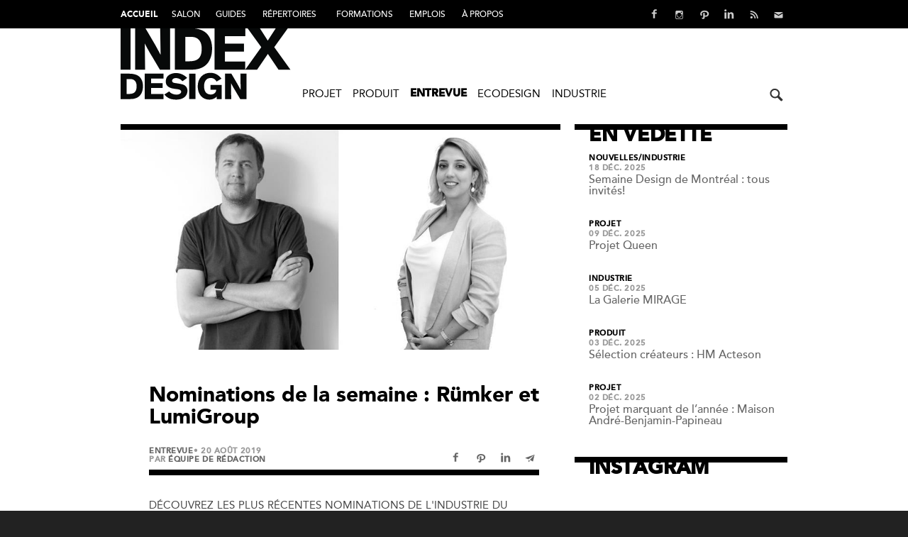

--- FILE ---
content_type: text/html; charset=utf-8
request_url: https://www.index-design.ca/article/nominations-de-la-semaine-rumker-et-lumigroup
body_size: 42377
content:


<!DOCTYPE html>
<html>
<head prefix="og: http://ogp.me/ns#">
    
    <meta charset="utf-8" />
    <meta http-equiv="X-UA-Compatible" content="IE=edge">
    <meta name="viewport" content="width=device-width, initial-scale=1.0">
    <title>Nominations de la semaine : R&#252;mker et LumiGroup - Index-Design.ca</title>
    <link rel="preload" href="//cdn.index-design.ca/Content/fonts/index.portail/2E7848_1_0.woff2" as="font" crossorigin="anonymous" />
    <link rel="preconnect" href="https://connect.facebook.net"/>
    <link rel="preconnect" href="https://securepubads.g.doubleclick.net"/>
    
    


    <meta property="og:image" content="http://images.index-design.ca/Uploads/_cropped/Sans-titre-5_1566234609.jpg" />



    <meta property="og:description" content="D&amp;eacute;couvrez les plus r&amp;eacute;centes nominations de l&amp;#39;industrie du design et de l&amp;#39;architecture.&amp;nbsp;" />
    <meta name="description" content="D&amp;eacute;couvrez les plus r&amp;eacute;centes nominations de l&amp;#39;industrie du design et de l&amp;#39;architecture.&amp;nbsp;">
    <meta name="keywords" content="Design d&#39;int&#233;rieur, Architecture moderne">
    <meta property="og:type" content="article" />
    <meta property="og:title" content="Nominations de la semaine : R&#252;mker et LumiGroup - Index-Design.ca" />
    <meta property="og:site_name" content="Index-Design.ca" />
    <meta property="og:locale" content="fr_CA" />
    <meta property="og:url" content="https://www.index-design.ca/article/nominations-de-la-semaine-rumker-et-lumigroup" />
	<meta name="facebook-domain-verification" content="yyg220vndaerkqg1jbgpnd9b8rffsv" />

    <link href='//cdn.index-design.ca/Content/headindexportail?v=1ce75034-b7db-42d2-8da1-7b7517ff9d81' rel='stylesheet'>
    

    <script src='//cdn.index-design.ca/Scripts/headindexportail?v=1ce75034-b7db-42d2-8da1-7b7517ff9d81'></script>

    
	<!-- Google tag (gtag.js) --> 
	
	<!-- Google Tag Manager -->
	<script>(function(w,d,s,l,i){w[l]=w[l]||[];w[l].push({'gtm.start':
	new Date().getTime(),event:'gtm.js'});var f=d.getElementsByTagName(s)[0],
	j=d.createElement(s),dl=l!='dataLayer'?'&l='+l:'';j.async=true;j.src=
	'https://www.googletagmanager.com/gtm.js?id='+i+dl;f.parentNode.insertBefore(j,f);
	})(window,document,'script','dataLayer','GTM-WFNCSZW');</script>
	<!-- End Google Tag Manager -->

    
    

<script>
(function () {
    var _fbq = window._fbq || (window._fbq = []);
    if (!_fbq.loaded) {
        var fbds = document.createElement('script');
        fbds.async = true;
        fbds.src = '//connect.facebook.net/en_US/fbds.js';
        var s = document.getElementsByTagName('script')[0];
        s.parentNode.insertBefore(fbds, s);
        _fbq.loaded = true;
    }
    _fbq.push(['addPixelId', '230072870526292']);
})();
    window._fbq = window._fbq || [];
    window._fbq.push(['track', 'PixelInitialized', {}]);
</script>
<noscript><img height="1" width="1" alt="" style="display:none" src="https://www.facebook.com/tr?id=230072870526292&amp;ev=NoScript" /></noscript>

</head>
<body class=" ">
    
	<!-- Google Tag Manager (noscript) -->
	<noscript><iframe src="https://www.googletagmanager.com/ns.html?id=GTM-WFNCSZW"
	height="0" width="0" style="display:none;visibility:hidden"></iframe></noscript>
	<!-- End Google Tag Manager (noscript) -->
    
    

    

    


<style>

    @font-face {
        font-family: 'AvenirLTStd-Black';
        src: url('//cdn.index-design.ca/content/fonts/index.portail/2E7848_0_0.eot');
        src: url('//cdn.index-design.ca/content/fonts/index.portail/2E7848_0_0.eot?#iefix') format('embedded-opentype'),url('//cdn.index-design.ca/content/fonts/index.portail/2E7848_0_0.woff2') format('woff2'),url('//cdn.index-design.ca/content/fonts/index.portail/2E7848_0_0.woff') format('woff'),url('//cdn.index-design.ca/content/fonts/index.portail/2E7848_0_0.ttf') format('truetype'),url('//cdn.index-design.ca/content/fonts/index.portail/2E7848_0_0.svg#wf') format('svg');
    }


    @font-face {
        font-family: 'AvenirLTStd-Medium';
        src: url('//cdn.index-design.ca/content/fonts/index.portail/2E7848_1_0.eot');
        src: url('//cdn.index-design.ca/content/fonts/index.portail/2E7848_1_0.eot?#iefix') format('embedded-opentype'),url('//cdn.index-design.ca/content/fonts/index.portail/2E7848_1_0.woff2') format('woff2'),url('//cdn.index-design.ca/content/fonts/index.portail/2E7848_1_0.woff') format('woff'),url('//cdn.index-design.ca/content/fonts/index.portail/2E7848_1_0.ttf') format('truetype'),url('//cdn.index-design.ca/content/fonts/index.portail/2E7848_1_0.svg#wf') format('svg');
    }


    @font-face {
        font-family: 'AvenirLTStd-Roman';
        src: url('//cdn.index-design.ca/content/fonts/index.portail/2E7848_2_0.eot');
        src: url('//cdn.index-design.ca/content/fonts/index.portail/2E7848_2_0.eot?#iefix') format('embedded-opentype'),url('//cdn.index-design.ca/content/fonts/index.portail/2E7848_2_0.woff2') format('woff2'),url('//cdn.index-design.ca/content/fonts/index.portail/2E7848_2_0.woff') format('woff'),url('//cdn.index-design.ca/content/fonts/index.portail/2E7848_2_0.ttf') format('truetype'),url('//cdn.index-design.ca/content/fonts/index.portail/2E7848_2_0.svg#wf') format('svg');
    }


    @font-face {
        font-family: 'AvenirLTStd-Heavy';
        src: url('//cdn.index-design.ca/content/fonts/index.portail/2E7848_3_0.eot');
        src: url('//cdn.index-design.ca/content/fonts/index.portail/2E7848_3_0.eot?#iefix') format('embedded-opentype'),url('//cdn.index-design.ca/content/fonts/index.portail/2E7848_3_0.woff2') format('woff2'),url('//cdn.index-design.ca/content/fonts/index.portail/2E7848_3_0.woff') format('woff'),url('//cdn.index-design.ca/content/fonts/index.portail/2E7848_3_0.ttf') format('truetype'),url('//cdn.index-design.ca/content/fonts/index.portail/2E7848_3_0.svg#wf') format('svg');
    }

     #ip-nav {
         background-color: #000;
         height: 40px;
         color: #fff;
         font-family: "AvenirLTStd-Medium";
     }

    #ip-nav .ip-menu {
        float: left;
    }

    #ip-nav .ip-header ul {
        margin: 10px 0 0 0;
    }

    #ip-nav ul li {
        float: left;
        margin-right: 20px;
    }
    #ip-nav ul li a {
        text-transform: uppercase;
        color: #fff;
        font-size: 12px;
        text-decoration: none;
    }
    #ip-nav ul li a:hover,
    #ip-nav ul li a.active {
        font-family: "AvenirLTStd-Black";
        font-weight: 500;
        text-decoration: none;
    }
    #ip-nav ul li a:after {
        display: block;
        content: attr(title);
        font-weight: 500;
        font-family: "AvenirLTStd-Black";
        height: 1px;
        color: transparent;
        overflow: hidden;
        visibility: hidden;
    }
    #ip-nav .container ul.right {
        float: right;
		margin-left: auto;
    }

    #ip-nav .container ul.right li a {
        color: #ccc;
    }

    #ip-nav .container ul.right li a:hover {
        font-weight: 600;
        font-family: "AvenirLTStd-Medium";
    }

    #ip-nav .container ul li.social a {
        display: block;
        width: 25px;
        height: 25px;
        color: #ccc;
    }

    #ip-nav .container ul li.social {
        height: 25px;
        width: 25px;
        display: inline-block;
        text-transform: uppercase;
        margin-top: -3px;
        margin-right: 10px;
    }

    #ip-nav .container ul li.social.facebook {
        background: url(//cdn.index-design.ca/Images/index-icons.svg) no-repeat;
        background-position: 0 -50px;
    }

    #ip-nav .container ul li.social.twitter {
        background: url(//cdn.index-design.ca/Images/index-icons.svg) no-repeat;
        background-position: -25px -50px;
    }

    #ip-nav .container ul li.social.linkedin {
        background: url(//cdn.index-design.ca/Images/index-icons.svg) no-repeat;
        background-position: -50px -50px;
    }

    #ip-nav .container ul li.social.rss {
        background: url(//cdn.index-design.ca/Images/index-icons.svg) no-repeat;
        background-position: -75px -50px;
    }

    #ip-nav .container ul li.social.instagram {
        background: url(//cdn.index-design.ca/Images/index-icons.svg) no-repeat;
        background-position: -150px -50px;
    }
    #ip-nav .container ul li.social.pinterest {
        background: url(//cdn.index-design.ca/Images/index-icons.svg) no-repeat;
        background-position: -200px -50px;
    }

    #ip-nav .container ul li.social.newsletter {
        background: url(//cdn.index-design.ca/Images/index-icons.svg) no-repeat;
        background-position: -125px -50px;
        margin-right: 0;
    }

	@media screen and (max-width: 1300px) {
		#ip-nav .container ul li.newsletter-text {
			display: none;
		}
	}


    #ip-nav .container ul li.newsletter-text a{
        text-transform: uppercase;
        line-height: 22px;
        font-size: 11px;
        font-weight: 600;
    }

	#ip-nav .flex {
		display: -webkit-box;
		display: -ms-flexbox;
		display: flex;
	}
</style>


<div id="ip-nav" class="clearfix">
    <div class="container ip-header">
        <div class="flex">
			<ul class="ip-menu">
					<li>
						<a href="/" title="Accueil" target="" class="active">Accueil</a>
					</li>
					<li>
						<a href="https://www.semainedesignmtl.com/" title="Salon" target="_blank" class="">Salon</a>
					</li>
					<li>
						<a href="https://www.repertoire.index-design.ca/guides" title="Guides" target="" class="">Guides</a>
					</li>
					<li>
						<a href="https://www.repertoire.index-design.ca/rpertoires-index-design" title="R&#233;pertoires" target="" class="">R&#233;pertoires</a>
					</li>
					<li>
						<a href="https://www.repertoire.index-design.ca/formations" title="FORMATIONS" target="" class="">FORMATIONS</a>
					</li>
					<li>
						<a href="https://www.repertoire.index-design.ca/emplois" title="Emplois" target="" class="">Emplois</a>
					</li>
					<li>
						<a href="https://www.repertoire.index-design.ca/a-propos" title="&#192; PROPOS" target="" class="">&#192; PROPOS</a>
					</li>
			</ul>
            <ul class="right">
                <li class="social facebook">
                    <a href="https://www.facebook.com/pages/INDEX-DESIGN/423300580042" target="_blank"></a>
                </li>
                <li class="social instagram">
                    <a href="https://instagram.com/indexdesg/" target="_blank"></a>
                </li>
                <li class="social pinterest">
                    <a href="https://www.pinterest.com/indexdesign/" target="_blank"></a>
                </li>
                <li class="social linkedin">
                    <a href="https://www.linkedin.com/company/3211546" target="_blank"></a>
                </li>
                <li class="social rss">
                    <a href="//www.index-design.ca/rss" target="_blank"></a>
                </li>
                <li class="social newsletter">
                    <a href="//www.index-design.ca/infolettre" target="_blank"></a>
                </li>
                <li class="newsletter-text">
                    <a href="//www.index-design.ca/infolettre" target="_blank">Infolettre</a>
                </li>
            </ul>
        </div>
    </div>
</div>




    <div>
        <div class="logo-header">
            <div class="container">

                <button type="button" class="navbar-toggle" data-toggle="collapse" data-target=".navbar-collapse">
                    <span class="icon-bar"></span>
                    <span class="icon-bar"></span>
                    <span class="icon-bar"></span>
                </button>

                <div class="main-nav">
                    <div class="logo">
                        <a href="/"></a>
                    </div>
                    <div class="container">
                        <div class="navbar-collapse collapse">
                            <ul>
                                    <li>
                                        <a href="/projets"
                                           title="Projet" >Projet</a>
                                    </li>
                                    <li>
                                        <a href="/produits"
                                           title="Produit" >Produit</a>
                                    </li>
                                    <li>
                                        <a href="/designers"
                                           title="Entrevue" class=active>Entrevue</a>
                                    </li>
                                    <li>
                                        <a href="/ecodesign"
                                           title="Ecodesign" >Ecodesign</a>
                                    </li>
                                    <li>
                                        <a href="/evenements"
                                           title="Industrie" >Industrie</a>
                                    </li>
                                
                            </ul>
                        </div>
                    </div>
                </div>

                <div class="search-box nav">
                    



<form action="/recherche" method="get">    <input id="q" name="q" type="text" placeholder="rechercher" class="search-field" value="" />
    <div type="submit" value="" class="submit-button"></div>
</form>
                </div>
            </div>
        </div>

        <div class="container body-content">
            

            <div class="content-wrapper article index2 ">
                







<article itemscope itemtype="http://schema.org/Article">


            <div class="header-image">
                <img itemprop="image"
                     alt="Nominations de la semaine : R&#252;mker et LumiGroup"
                     data-src-small="//images.index-design.ca/Uploads/_cropped/Sans-titre-5_1566234609_small.jpg"
                     data-src-medium="//images.index-design.ca/Uploads/_cropped/Sans-titre-5_1566234609_mid.jpg"
                     data-src-big="//images.index-design.ca/Uploads/_cropped/Sans-titre-5_1566234609_big.jpg" />
            </div>
    
    <div class="header">



        <h1 itemprop="name" class="">Nominations de la semaine : R&#252;mker et LumiGroup</h1>

        <div class="article-info-wrapper">
            <div class="article-info">
                <div class="categories"><a href="/designers" class="category info highlight">Entrevue</a></div>

                <div class="date"><span itemprop="datePublished" content="2019-08-20" class="info normal">• 20 août 2019</span></div>

<div class="author"><span class="info normal">Par <span itemprop="author" itemtype="http://schema.org/Person"><span itemprop="name"><a href="/auteur/index-design" class="author-link">&#201;quipe de r&#233;daction</a></span></span></span></div>                


<div class="social-widget">
    <!-- AddThis Button BEGIN -->
    <div class="addthis_toolbox addthis_default_style addthis_32x32_style">
        
        <a class="addthis_button_facebook">
            <span class="img-social facebook"></span>
        </a>
        <a class="addthis_button_pinterest">
            <span class="img-social pinterest" style="background: url(//cdn.index-design.ca//Images/index-icons.svg) no-repeat; background-position: -200px -0px"></span>
        </a>
        <a class="addthis_button_linkedin">
            <span class="img-social linkedin"></span>
        </a>


        
        <a class="addthis_button_email">
            <span class="img-social email"></span>
        </a>
    </div>
</div>
            </div>
          
        </div>
    </div>
        <div class="content">


            <div itemprop="articleBody" class="body">
                    <p class="teaser">D&eacute;couvrez les plus r&eacute;centes nominations de l&#39;industrie du design et de l&#39;architecture.&nbsp;</p>

                <figure class="caption align-left"><img alt="" height="1600" src="//images.index-design.ca/Uploads/images/IMG_3556_M_BW.jpg" width="1067" />
<figcaption>
<h3>Christophe Aubry&nbsp;</h3>
</figcaption>
</figure>

<h2><a href="https://www.rumker.co/" target="_blank"><strong>R&uuml;mker</strong></a></h2>

<div>
<p>Christophe Aubry a r&eacute;cemment joint l&#39;&eacute;quipe de R&uuml;mker &agrave; titre de designer. Le cr&eacute;ateur d&eacute;tient un parcours vari&eacute; et atypique, une caract&eacute;ristique qui a su rapidement int&eacute;resser le cabinet d&#39;architecture int&eacute;rieure de Montr&eacute;al.&nbsp;</p>

<p>Christophe&nbsp;Aubry&nbsp;a r&eacute;alis&eacute; ses &eacute;tudes universitaires g&eacute;n&eacute;rales en droit &agrave; Paris au cours desquelles il a travaill&eacute; comme journaliste dans le domaine automobile. Apr&egrave;s sa graduation, et &agrave; la suite de plusieurs ann&eacute;es en tant que reporter, il a d&eacute;croch&eacute; un poste de r&eacute;dacteur en chef, pour finalement devenir journaliste ind&eacute;pendant. En 2015, il d&eacute;cide de partir pour le Qu&eacute;bec, o&ugrave; il travaillera dans le domaine des communications quelques ann&eacute;es, avant de&nbsp;retourner sur les bancs d&#39;&eacute;cole pour r&eacute;aliser des &eacute;tudes en design de l&rsquo;environnement, un domaine qui l&rsquo;a toujours passionn&eacute;.&nbsp;</p>

<p>Son int&eacute;r&ecirc;t marqu&eacute; pour le design d&rsquo;exposition, son talent en &eacute;criture et sa grande cr&eacute;ativit&eacute; font de lui un membre cl&eacute; de l&rsquo;&eacute;quipe, notamment pour les appels d&rsquo;offres publics. Humble, flexible et un dot&eacute; d&#39;un grand c&ocirc;t&eacute; humain, Christophe Aubry s&#39;est ins&eacute;r&eacute; tout naturellement au sein de l&rsquo;&eacute;quipe de R&uuml;mker.&nbsp;</p>

<div>&nbsp;</div>

<figure class="caption align-right"><img alt="" height="1600" src="//images.index-design.ca/Uploads/images/Ana%20Sophia%20B%26W.jpg" width="1410" />
<figcaption>
<h3>Ana-Sophia Cubas</h3>
</figcaption>
</figure>

<h2><a href="https://www.lumigroup.com/fc/" target="_blank"><strong>LumiGroup</strong></a></h2>

<p>Ana-Sophia Cubas rejoint la grande famille&nbsp;de&nbsp;LumiGroup&nbsp;&agrave; titre de coordonnatrice des communications.</p>

<p>Elle d&eacute;tient un &eacute;ventail de connaissances et d&rsquo;exp&eacute;riences en communication et en marketing, en plus d&#39;avoir compl&eacute;t&eacute; un baccalaur&eacute;at en &eacute;tudes internationales ainsi qu&rsquo;un certificat en relations publiques de l&rsquo;Universit&eacute; de Montr&eacute;al.&nbsp;Ana-Sophia Cubas cumule plusieurs ann&eacute;es d&rsquo;exp&eacute;rience en gestion, en communication, en marketing et en recrutement dans diverses entreprises de t&eacute;l&eacute;communication et d&rsquo;ing&eacute;nierie.</p>

<p>D&eacute;tenant une grande aisance &agrave; communiquer, &agrave; pr&eacute;senter et &agrave; &eacute;changer des id&eacute;es avec d&rsquo;autres esprits cr&eacute;atifs, elle est &eacute;galement trilingue (fran&ccedil;ais, anglais et espagnol).&nbsp;Son exp&eacute;rience et son expertise diversifi&eacute;e en communication, en marketing et en service &agrave; la client&egrave;le font d&#39;Ana-Sophia Cubas une ressource incontournable lors du d&eacute;roulement des nombreux projets de LumiGroup.&nbsp;</p>
</div>

<div>&nbsp;</div>
            </div>


            <div class="body-footer">
                <div class="tags info highlight"><a href="/tag/industrie-design" class="info highlight">industrie design</a>, <a href="/tag/rumker" class="info highlight">R&#252;mker</a>, <a href="/tag/nominations-design" class="info highlight">nominations design</a>, <a href="/tag/designer" class="info highlight">Designer</a>, <a href="/tag/limigroup" class="info highlight">LimiGroup</a></div>
                


<div class="social-widget">
    <!-- AddThis Button BEGIN -->
    <div class="addthis_toolbox addthis_default_style addthis_32x32_style">
        
        <a class="addthis_button_facebook">
            <span class="img-social facebook"></span>
        </a>
        <a class="addthis_button_pinterest">
            <span class="img-social pinterest" style="background: url(//cdn.index-design.ca//Images/index-icons.svg) no-repeat; background-position: -200px -0px"></span>
        </a>
        <a class="addthis_button_linkedin">
            <span class="img-social linkedin"></span>
        </a>


        
        <a class="addthis_button_email">
            <span class="img-social email"></span>
        </a>
    </div>
</div>
            </div>

					 <style>
					 	.relatedArticles .item-share {
					 		position: absolute;
							right: 0;
							top: 5px;
						 }
					 	.relatedArticles .item-content {
							float: left;
							width: 60%;
							position: relative;
							padding: 20px 20px;					 	
						 }
					 	.relatedArticles .article_thumb {
					 		float: left;width: 40%;
						 }
					 	.relatedArticles .article_thumb img {
							width: 100%;
						 }
					 </style>
					 <div class="relatedArticles" >
						 <h4 style="text-transform:uppercase">Autres articles &agrave; D&eacute;couvrir</h4>

						<article class="item clearfix article">
							<div class="article_thumb" style="">
								<img src="//images.index-design.ca/Uploads/_cropped/tafisabois1_1765428466_small.jpg" style="" />
							</div>
                            <div class="item-content" style="">
                                <div class="item-info">
                                    <div class="categories"><a href="/designers" class="category info highlight">Entrevue</a></div>
                                    <span class="info normal">17 d&#233;c. 2025</span>

                                </div>
                                <div class="item-title">
                                    <a class="title below" href="/article/tafisa-presentateur-officiel-de-la-semaine-design-de-montreal">Tafisa, pr&#233;sentateur officiel de la Semaine Design de Montr&#233;al</a>
                                </div>
                            </div>
						</article>
						<p></p>
						<article class="item clearfix article">
							<div class="article_thumb" style="">
								<img src="//images.index-design.ca/Uploads/_cropped/Hall-Hauss2_1765900457_small.jpg" style="" />
							</div>
                            <div class="item-content" style="">
                                <div class="item-info">
                                    <div class="categories"><a href="/designers" class="category info highlight">Entrevue</a></div>
                                    <span class="info normal">18 nov. 2025</span>

                                </div>
                                <div class="item-title">
                                    <a class="title below" href="/article/hall-haus-rencontre-avec-le-collectif-de-designers">Hall Haus : rencontre avec le collectif de designers</a>
                                </div>
                            </div>
						</article>
						<p></p>
					</div>

        </div>


</article>







            </div>

<section class="sidebar">

<div id="" class="sidebar-block articles en vedette">
                <a href="/" class="more">
                    <h2>En vedette</h2>
                </a>
                    <ul>

                        <li class="sidebar-item ">
                            
<article class="item clearfix article">
    <div class="item-content inline">
        <div class="categories"><a href="/" class="category info highlight">Nouvelles</a><a href="/evenements" class="category info highlight">/Industrie</a></div>
        <span class="info normal">18 d&#233;c. 2025</span>
        <a class="title below" href="/article/semaine-design-de-montreal-tous-invites">Semaine Design de Montr&#233;al : tous invit&#233;s!</a>
    </div>
</article>
                        </li>
                        <li class="sidebar-item ">
                            
<article class="item clearfix article">
    <div class="item-content inline">
        <div class="categories"><a href="/projets" class="category info highlight">Projet</a></div>
        <span class="info normal">09 d&#233;c. 2025</span>
        <a class="title below" href="/article/projet-queen-au-coeur-de-saint-lambert">Projet Queen</a>
    </div>
</article>
                        </li>
                        <li class="sidebar-item ">
                            
<article class="item clearfix article">
    <div class="item-content inline">
        <div class="categories"><a href="/evenements" class="category info highlight">Industrie</a></div>
        <span class="info normal">05 d&#233;c. 2025</span>
        <a class="title below" href="/article/la-galerie-mirage-un-lieu-d-evenements-et-de-formation-pour-les-designers">La Galerie MIRAGE</a>
    </div>
</article>
                        </li>
                        <li class="sidebar-item ">
                            
<article class="item clearfix article">
    <div class="item-content inline">
        <div class="categories"><a href="/produits" class="category info highlight">Produit</a></div>
        <span class="info normal">03 d&#233;c. 2025</span>
        <a class="title below" href="/article/selection-createurs-hm-acteson">S&#233;lection cr&#233;ateurs : HM Acteson</a>
    </div>
</article>
                        </li>
                        <li class="sidebar-item last">
                            
<article class="item clearfix article">
    <div class="item-content inline">
        <div class="categories"><a href="/projets" class="category info highlight">Projet</a></div>
        <span class="info normal">02 d&#233;c. 2025</span>
        <a class="title below" href="/article/projet-marquant-de-l-annee-maison-musee-andre-benjamin-papineau">Projet marquant de l’ann&#233;e : Maison Andr&#233;-Benjamin-Papineau</a>
    </div>
</article>
                        </li>

        </ul>
</div>
<div class="sidebar-block instagram">
            <h2>Instagram</h2>
                    <ul>

                        <li class="sidebar-item last">
                            
<h5 style="margin-left: 22px !important">
	
</h5>

<!-- LightWidget WIDGET --><script src="//lightwidget.com/widgets/lightwidget.js"></script><iframe src="//lightwidget.com/widgets/0bd0257038f15b3ba4ba82c91ce5449a.html" scrolling="no" allowtransparency="true" class="lightwidget-widget" style="width: 100%; border: 0; overflow: hidden;"></iframe>
                        </li>

        </ul>
</div>
<div id="ad-slot-sidebar-middle" class="">
            </div>
<div id="" class="sidebar-block evenements">
            <h2>Evenements</h2>
                    <ul>

                        <li class="sidebar-item last">
                            
<div class="event-item">
        <span class="title">LANCEMENT DU GUIDE INDEX 300 adresses et r&#233;f&#233;rences design, 18e &#233;dition</span>
        <span class="info date">Jeudi 23 octobre 2025 (sur invitation seulement)</span>


</div>

                        </li>

        </ul>
</div>
<div id="" class="sidebar-block &#224; la une">
                <a href="/" class="more">
                    <h2>Nouvelles</h2>
                </a>
                    <ul>

                        <li class="sidebar-item ">
                            
<article class="item clearfix article">
    <div class="item-content inline">
        <div class="categories"><a href="/" class="category info highlight">Nouvelles</a><a href="/evenements" class="category info highlight">/Industrie</a></div>
        <span class="info normal">18 d&#233;c. 2025</span>
        <a class="title below" href="/article/semaine-design-de-montreal-tous-invites">Semaine Design de Montr&#233;al : tous invit&#233;s!</a>
    </div>
</article>
                        </li>
                        <li class="sidebar-item ">
                            
<article class="item clearfix article">
    <div class="item-content inline">
        <div class="categories"><a href="/designers" class="category info highlight">Entrevue</a></div>
        <span class="info normal">17 d&#233;c. 2025</span>
        <a class="title below" href="/article/tafisa-presentateur-officiel-de-la-semaine-design-de-montreal">Tafisa, pr&#233;sentateur officiel de la Semaine Design de Montr&#233;al</a>
    </div>
</article>
                        </li>
                        <li class="sidebar-item ">
                            
<article class="item clearfix article">
    <div class="item-content inline">
        <div class="categories"><a href="/" class="category info highlight">Nouvelles</a><a href="/evenements" class="category info highlight">/Industrie</a></div>
        <span class="info normal">13 d&#233;c. 2025</span>
        <a class="title below" href="/article/ligne-x-principal">Quand le design devient langage</a>
    </div>
</article>
                        </li>
                        <li class="sidebar-item ">
                            
<article class="item clearfix article">
    <div class="item-content inline">
        <div class="categories"><a href="/" class="category info highlight">Nouvelles</a></div>
        <span class="info normal">12 d&#233;c. 2025</span>
        <a class="title below" href="/article/le-conseil-des-metiers-d-arts-du-quebec-s-associe-a-la-semaine-design-de-montreal">Le Conseil des m&#233;tiers d&#39;art du Qu&#233;bec s&#39;associe &#224; la Semaine Design de Montr&#233;al</a>
    </div>
</article>
                        </li>
                        <li class="sidebar-item last">
                            
<article class="item clearfix article">
    <div class="item-content inline">
        <div class="categories"><a href="/produits" class="category info highlight">Produit</a><a href="/evenements" class="category info highlight">/Industrie</a></div>
        <span class="info normal">09 d&#233;c. 2025</span>
        <a class="title below" href="/article/la-couleur-pantone-de-l-annee-s-est-elle-effacee">Pantone ose le blanc pour la couleur 2026 et secoue l’industrie</a>
    </div>
</article>
                        </li>

        </ul>
</div>
<div id="" class="sidebar-block partenaires">
            <h2>Partenaires</h2>
                    <ul>

                <li class="sidebar-item">
                    
<div>

        <div class="partners-section">
                <span class="info normal" style="font-size: 1.5rem;">Partenaires &#224; la marque</span>
            
            <ul>
                    <li>
                        <a class="partner-item" href="http://bit.ly/3iYs7h2" target="_blank"><img data-src="//images.index-design.ca/Uploads/_cropped/Logopartenaires_siteEDP_1611957810.jpg"/></a>
                    </li>
                    <li>
                        <a class="partner-item" href="https://www.fisherpaykel.com/ca-fr/?gad_source=1&amp;gclid=CjwKCAiA-vOsBhAAEiwAIWR0Tfr8V82j6xYxvT2RZGqGAymDgZH_DZzohd29arzQKQHAOre5zBkt0hoC6-UQAvD_BwE&amp;gclsrc=aw.ds" target="_blank"><img data-src="//images.index-design.ca/Uploads/_cropped/Fisher_Paykell_1704835687.jpg"/></a>
                    </li>
                    <li>
                        <a class="partner-item" href="https://www.planchersmirage.com/fr/galerie-mirage-montreal" target="_blank"><img data-src="//images.index-design.ca/Uploads/_cropped/Galerie-Mirage_logo_noirgold_CMYK-1_ai3_1737126445.jpg"/></a>
                    </li>
            </ul>
        </div>
        <div class="partners-section">
                <span class="info normal" style="">M&#233;dias, associations et organisations</span>
            
            <ul>
                    <li>
                        <a class="partner-item" href="http://apdiq.com/" target="_blank"><img data-src="//images.index-design.ca/Uploads/_cropped/APDIQ_LOGO_Horizontal_blanc_logo_noir2_1687962065.jpg"/></a>
                    </li>
                    <li>
                        <a class="partner-item" href="http://v2com-newswire.com/fr" target="_blank"><img data-src="//images.index-design.ca/Uploads/_cropped/Logo-partenaires_site-web_V2Com1_1599582664.jpg"/></a>
                    </li>
                    <li>
                        <a class="partner-item" href="https://www.magazinesurface.ca/" target="_blank"><img data-src="//images.index-design.ca/Uploads/_cropped/Magazine-Surface_125x70_1554733315.jpg"/></a>
                    </li>
            </ul>
        </div>
        <div class="partners-section">
            
            <ul>
            </ul>
        </div>
        <div class="partners-section">
            
            <ul>
            </ul>
        </div>
</div>

                </li>

        </ul>
</div>
<div id="ad-slot-sidebar-bottom" class="">
            </div></section>
        </div>
    </div>

    
    

<style>

    @font-face {
    font-family: 'AvenirLTStd-Medium';
    src: url('//cdn.index-design.ca/content/fonts/index.portail/2E7848_1_0.eot');
    src: url('//cdn.index-design.ca/content/fonts/index.portail/2E7848_1_0.eot?#iefix') format('embedded-opentype'),url('//cdn.index-design.ca/content/fonts/index.portail/2E7848_1_0.woff2') format('woff2'),url('//cdn.index-design.ca/content/fonts/index.portail/2E7848_1_0.woff') format('woff'),url('//cdn.index-design.ca/content/fonts/index.portail/2E7848_1_0.ttf') format('truetype'),url('//cdn.index-design.ca/content/fonts/index.portail/2E7848_1_0.svg#wf') format('svg');
    }

     #ip-portail-footer {
         font-family: "AvenirLTStd-Medium";
         color: #999999;
         background-color: #000;
         font-size: 14px;
         min-height: 75px;
         width: 100%;
         float: left;
     }
     #ip-portail-footer ul {
         padding: 0;
         list-style: none;
     }


    #ip-portail-footer .container {
        background-color: #000000;
        padding: 25px 20px;
        box-sizing: border-box;
        margin-left: auto;
        margin-right: auto;
        position: relative;
    }

    #ip-portail-footer .container ul.left {
        float: left;
    }
        #ip-portail-footer .container ul.right {
        float: right;
    }

    #ip-portail-footer .container ul li {
        float: left;
    }

        #ip-portail-footer .container ul li a {
                color: #ccc;
    }

    #ip-portail-footer .container ul li.social a {
        display: inline-block;
        width: 25px;
        height: 25px;
        color: #ccc;
    }

    #ip-portail-footer .container ul li.social {
        height: 25px;
        width: 25px;
        display: inline-block;
        text-transform: uppercase;
        margin-top: -3px;
        margin-right: 10px;
    }

    #ip-portail-footer .container ul li.social.facebook {
        background: url(//cdn.index-design.ca/Images/index-icons.svg) no-repeat;
        background-position: 0 -50px;
    }

    #ip-portail-footer .container ul li.social.twitter {
        background: url(//cdn.index-design.ca/Images/index-icons.svg) no-repeat;
        background-position: -25px -50px;
    }

    #ip-portail-footer .container ul li.social.linkedin {
        background: url(//cdn.index-design.ca/Images/index-icons.svg) no-repeat;
        background-position: -50px -50px;
    }

    #ip-portail-footer .container ul li.social.rss {
        background: url(//cdn.index-design.ca/Images/index-icons.svg) no-repeat;
        background-position: -75px -50px;
    }

    #ip-portail-footer .container ul li.social.instagram {
        background: url(//cdn.index-design.ca/Images/index-icons.svg) no-repeat;
        background-position: -150px -50px;
    }

    #ip-portail-footer .container ul li.social.pinterest {
        background: url(//cdn.index-design.ca/Images/index-icons.svg) no-repeat;
        background-position: -200px -50px;
    }

    #ip-portail-footer .container ul li.social.newsletter {
        background: url(//cdn.index-design.ca/Images/index-icons.svg) no-repeat;
        background-position: -125px -50px;
        margin-right: 0;
    }

    #ip-portail-footer .container ul li.newsletter-text {
        text-transform: uppercase;
        line-height: 22px;
        font-size: 11px;
        font-weight: 600;
    }

    @media(max-width:767px) {
        #ip-portail-footer .container ul.left {
            width: 100%;
            text-align: center;
            float: none;
        }
        #ip-portail-footer .container ul.right {
            width: 100%;
            text-align: center;
            float: none;
        }
        #ip-portail-footer .container ul li.newsletter-text {
            width: 65px;
            display: inline-block;
            vertical-align: top;
        }
        #ip-portail-footer .container ul li {
            float: none;
        }
    }


</style>


<footer id="ip-portail-footer" class="clearfix">
    <div class="container">
        <div class="footer">
            <ul class="left">
                <li class="copyright">&copy; 2026 Index-Design inc. Tous droits r&eacute;serv&eacute;s.</li>
            </ul>
            <ul class="right">
                <li class="social facebook">
                    <a href="https://www.facebook.com/pages/INDEX-DESIGN/423300580042" target="_blank"></a>
                </li>
                <li class="social instagram">
                    <a href="https://instagram.com/indexdesg/" target="_blank"></a>
                </li>
                <li class="social pinterest">
                    <a href="https://www.pinterest.com/indexdesign/" target="_blank"></a>
                </li>
                <li class="social linkedin">
                    <a href="https://www.linkedin.com/company/3211546" target="_blank"></a>
                </li>
                <li class="social rss">
                    <a href="//www.index-design.ca/rss" target="_blank"></a>
                </li>
                <li class="social newsletter">
                    <a href="//www.index-design.ca/infolettre" target="_blank"></a>
                </li>
                <li class="newsletter-text">
                    <a href="//www.index-design.ca/infolettre" target="_blank">Infolettre</a>
                </li>



            </ul>

        </div>
    </div>
</footer>



    

    <div id="nl-popup">
        <div class="overlay"></div>
        <div class="popup">
            <h2>
                Vous voulez tout savoir de l'industrie du design et de l'architecture,
                abonnez-vous à notre infolettre hebdomadaire.
            </h2>
            <a class="subscribe-btn" href="/infolettre">Je m'abonne</a><br />
            <a class="no-thanks" href="#">Non merci</a>
        </div>
    </div>

    <script>
        LoadArticlesImages();

        window.addEventListener('scroll', LoadArticlesImages);

        function LoadArticlesImages() {

            var $elements = document.querySelectorAll('.article-element, .header-image');

            for (var i = 0; i < $elements.length; i++) {

                if (!$elements[i].closest('.regular')) {
                    var $img = $elements[i].querySelector('img');

                    if ($img) {

                        if ($img.getBoundingClientRect().top > window.scrollY + window.innerHeight + 100) continue;

                        if ($img.getAttribute("src") !== undefined && $img.getAttribute("src") !== "" && $img.getAttribute("src") !== null) continue;

                        var containerWidth = document.querySelector(".content-wrapper").offsetWidth;
                        if (containerWidth <= 300) {
                            $img.setAttribute('src', $img.getAttribute('data-src-small'));
                        }
                        else if (containerWidth <= 450) {
                            $img.setAttribute('src', $img.getAttribute('data-src-medium'));
                        }
                        else {
                            var data = $img.getAttribute('data-src-big');
                            $img.removeAttribute('src');
                            $img.setAttribute('src', data);
                        }
                    }
                }
            }

            var $partners = document.querySelectorAll('.partner-item img');

            for (var i = 0; i < $partners.length; i++) {
                var $img = $partners[i];

                if ($img) {
                    if ($img.getBoundingClientRect().top > window.scrollY + window.innerHeight + 100) continue;
                    if ($img.getAttribute("src") !== undefined && $img.getAttribute("src") !== "" && $img.getAttribute("src") !== null) continue;

                    $img.style.opcaity = 0;

                    $img.setAttribute('src', $img.getAttribute('data-src'));

                    $img.style.opcaity = 1;
                }

            }
        }
    </script>

    <script src='//cdn.index-design.ca/Scripts/endbodyindexportail?v=1ce75034-b7db-42d2-8da1-7b7517ff9d81'></script>
    

    <!-- AddThis Button START -->
    <script type="text/javascript">
        var addthis_config = addthis_config || {};
        addthis_config.data_track_addressbar = false;
        addthis_config.data_track_clickback = false;
    </script>
    <script type="text/javascript" src="//s7.addthis.com/js/300/addthis_widget.js#pubid=ra-531dc2c8527d5dd9" async></script>
    <!-- AddThis Button END -->

</body>
</html>

--- FILE ---
content_type: image/svg+xml
request_url: https://cdn.index-design.ca/Images/index-icons.svg
body_size: 6271
content:
<?xml version="1.0" encoding="utf-8"?>
<!-- Generator: Adobe Illustrator 15.1.0, SVG Export Plug-In . SVG Version: 6.00 Build 0)  -->
<!DOCTYPE svg PUBLIC "-//W3C//DTD SVG 1.1//EN" "http://www.w3.org/Graphics/SVG/1.1/DTD/svg11.dtd">
<svg version="1.1" id="Layer_1" xmlns="http://www.w3.org/2000/svg" xmlns:xlink="http://www.w3.org/1999/xlink" x="0px" y="0px"
	 width="250px" height="75px" viewBox="0 0 250 75" enable-background="new 0 0 250 75" xml:space="preserve">
<g id="Calque_21">
</g>
<g id="Calque_20" display="none">
	<rect x="70.4" y="24.958" display="inline" fill="#8DC1FF" width="25" height="25"/>
</g>
<g id="icon_x5F_FB">
	<g>
		<path fill="#666666" d="M15.748,6.173h-2c-0.815,0-1.5,0.306-2.056,0.917c-0.555,0.611-0.833,1.362-0.833,2.25v1.222h-2.11v2.056
			h2.11v6.167h2.39v-6.167h2.5v-2.056h-2.5V9.118c0-0.519,0.167-0.778,0.5-0.778h2L15.748,6.173L15.748,6.173z"/>
	</g>
</g>
<g id="icon_x5F_FB_x5F_over">
	<g>
		<path d="M15.748,31.131h-2c-0.815,0-1.5,0.307-2.056,0.917c-0.555,0.611-0.833,1.362-0.833,2.25v1.222h-2.11v2.058h2.11v6.167
			h2.39v-6.167h2.5V35.52h-2.5v-1.442c0-0.521,0.167-0.778,0.5-0.778h2L15.748,31.131L15.748,31.131z"/>
	</g>
</g>
<g id="icon_x5F_TWT">
	<g>
		<path fill="#666666" d="M37.569,10.816c0,0.041,0.011,0.143,0.032,0.303c0.02,0.163,0.029,0.286,0.029,0.367
			c-2.434-0.123-4.403-1.135-5.902-3.043C31.442,8.93,31.3,9.417,31.3,9.903c0,1.016,0.445,1.808,1.339,2.375
			c-0.527,0-0.973-0.122-1.339-0.366v0.061c0,0.69,0.212,1.299,0.64,1.826c0.425,0.527,0.984,0.853,1.674,0.975
			c-0.326,0.082-0.57,0.12-0.73,0.12c-0.244,0-0.427-0.018-0.547-0.059c0.404,1.34,1.296,2.007,2.676,2.007
			c-1.014,0.813-2.211,1.217-3.59,1.217h-0.67c1.38,0.853,2.839,1.281,4.383,1.281c2.475,0,4.464-0.844,5.966-2.527
			c1.5-1.683,2.251-3.581,2.251-5.692v-0.364c0.609-0.445,1.074-0.932,1.4-1.461c-0.649,0.244-1.197,0.387-1.643,0.427
			c0.609-0.366,1.034-0.894,1.278-1.583c-0.608,0.326-1.217,0.547-1.828,0.669c-0.568-0.568-1.276-0.853-2.129-0.853
			c-0.813,0-1.491,0.285-2.039,0.853C37.843,9.376,37.569,10.046,37.569,10.816z"/>
	</g>
</g>
<g id="icon_x5F_TWT_x5F_over">
	<g>
		<path d="M37.569,35.773c0,0.041,0.011,0.144,0.032,0.304c0.02,0.163,0.029,0.286,0.029,0.366
			c-2.434-0.123-4.403-1.135-5.902-3.043c-0.285,0.485-0.427,0.974-0.427,1.459c0,1.017,0.445,1.809,1.339,2.375
			c-0.527,0-0.973-0.121-1.339-0.365v0.061c0,0.69,0.212,1.298,0.64,1.826c0.425,0.527,0.984,0.854,1.674,0.975
			c-0.326,0.082-0.57,0.121-0.73,0.121c-0.244,0-0.427-0.019-0.547-0.06c0.404,1.34,1.296,2.007,2.676,2.007
			c-1.014,0.813-2.211,1.217-3.59,1.217h-0.67c1.38,0.854,2.839,1.281,4.383,1.281c2.475,0,4.464-0.844,5.966-2.527
			c1.5-1.683,2.251-3.58,2.251-5.688v-0.364c0.609-0.443,1.074-0.932,1.4-1.461c-0.649,0.244-1.197,0.389-1.643,0.428
			c0.609-0.365,1.034-0.895,1.278-1.582c-0.608,0.324-1.217,0.547-1.828,0.668c-0.568-0.567-1.276-0.854-2.129-0.854
			c-0.813,0-1.491,0.285-2.039,0.854C37.843,34.334,37.569,35.004,37.569,35.773z"/>
	</g>
</g>
<g id="icon_x5F_IN">
</g>
<g id="icon_x5F_IN_x5F_over">
</g>
<g id="Calque_5_-_copie_2">
</g>
<g id="Calque_5_-_copie_3">
</g>
<g id="Calque_5_-_copie_4">
</g>
<g id="Calque_5_-_copie_5">
</g>
<g id="Calque_5_-_copie_6">
</g>
<g id="Calque_5_-_copie_7">
</g>
<g id="Calque_5_-_copie_8">
</g>
<g id="Calque_5_-_copie_9">
</g>
<rect x="56.324" y="10.445" fill="#666666" width="2.737" height="8.895"/>
<path fill="#666666" d="M59.175,7.937c0-0.913-0.495-1.369-1.481-1.369c-0.419,0-0.771,0.134-1.056,0.399
	c-0.284,0.267-0.428,0.59-0.428,0.97c0,0.912,0.495,1.368,1.484,1.368C58.681,9.305,59.175,8.849,59.175,7.937z"/>
<path fill="#666666" d="M63.052,10.445h-2.394c0.037,0.533,0.057,1.482,0.057,2.851v6.043h2.793v-5.131
	c0-0.342,0.039-0.57,0.114-0.685c0.229-0.722,0.704-1.083,1.425-1.083c0.913,0,1.369,0.646,1.369,1.939v4.96h2.793v-5.245
	c0-1.255-0.294-2.214-0.883-2.88c-0.59-0.665-1.36-0.998-2.31-0.998c-1.255,0-2.166,0.476-2.737,1.424h-0.057L63.052,10.445z"/>
<path d="M59.175,32.895c0-0.912-0.495-1.367-1.481-1.367c-0.419,0-0.771,0.135-1.056,0.398c-0.284,0.268-0.428,0.59-0.428,0.969
	c0,0.912,0.495,1.369,1.484,1.369C58.681,34.264,59.175,33.807,59.175,32.895z"/>
<rect x="56.324" y="35.402" width="2.737" height="8.896"/>
<path d="M63.052,35.402h-2.394c0.037,0.533,0.057,1.481,0.057,2.852v6.043h2.793v-5.131c0-0.342,0.039-0.57,0.114-0.686
	c0.229-0.725,0.704-1.083,1.425-1.083c0.913,0,1.369,0.646,1.369,1.938v4.96h2.793V39.05c0-1.255-0.294-2.214-0.883-2.88
	c-0.59-0.665-1.36-0.998-2.31-0.998c-1.255,0-2.166,0.478-2.737,1.425h-0.057L63.052,35.402z"/>
<g>
	<path fill="#666666" d="M82.72,11.528v1.708c0.811,0,1.573,0.154,2.287,0.462c0.714,0.309,1.336,0.729,1.867,1.26
		c0.53,0.531,0.95,1.148,1.259,1.853c0.309,0.705,0.463,1.462,0.463,2.272h1.708c0-1.042-0.198-2.021-0.593-2.938
		c-0.396-0.917-0.937-1.717-1.621-2.403c-0.686-0.685-1.491-1.226-2.417-1.621C84.746,11.726,83.762,11.528,82.72,11.528z"/>
	<path fill="#666666" d="M82.72,17.462c0,0.444,0.164,0.825,0.492,1.143c0.328,0.319,0.714,0.478,1.158,0.478
		c0.444,0,0.83-0.159,1.158-0.478c0.328-0.318,0.492-0.699,0.492-1.143c0-0.463-0.165-0.854-0.492-1.172
		c-0.329-0.318-0.714-0.478-1.158-0.478c-0.444,0-0.83,0.16-1.158,0.478S82.72,16.999,82.72,17.462z"/>
	<path fill="#666666" d="M90.492,11.311c-0.994-0.994-2.156-1.78-3.488-2.359s-2.76-0.868-4.285-0.868V9.82
		c1.274,0,2.475,0.242,3.604,0.724c1.129,0.483,2.113,1.144,2.953,1.983c0.839,0.839,1.505,1.824,1.997,2.953
		s0.738,2.33,0.738,3.604h1.708c0-1.505-0.29-2.928-0.868-4.27C92.273,13.472,91.486,12.305,90.492,11.311z"/>
</g>
<path d="M82.72,36.486v1.708c0.811,0,1.573,0.154,2.287,0.465c0.714,0.309,1.336,0.729,1.867,1.259
	c0.53,0.531,0.95,1.147,1.259,1.854c0.309,0.705,0.463,1.461,0.463,2.271h1.708c0-1.042-0.198-2.021-0.593-2.938
	c-0.396-0.918-0.937-1.72-1.621-2.402c-0.686-0.686-1.491-1.226-2.417-1.621C84.746,36.684,83.762,36.486,82.72,36.486z"/>
<path d="M82.72,42.42c0,0.444,0.164,0.825,0.492,1.143c0.328,0.319,0.714,0.479,1.158,0.479c0.444,0,0.83-0.159,1.158-0.479
	c0.328-0.314,0.492-0.695,0.492-1.143c0-0.463-0.164-0.854-0.492-1.172c-0.329-0.318-0.714-0.479-1.158-0.479
	c-0.444,0-0.83,0.16-1.158,0.479S82.72,41.957,82.72,42.42z"/>
<path d="M90.492,36.27c-0.994-0.994-2.156-1.779-3.488-2.358s-2.76-0.868-4.285-0.868v1.734c1.274,0,2.475,0.242,3.604,0.726
	c1.129,0.481,2.113,1.146,2.953,1.981c0.84,0.841,1.505,1.824,1.997,2.953s0.738,2.33,0.738,3.604h1.708
	c0-1.505-0.29-2.928-0.868-4.271C92.273,38.43,91.486,37.264,90.492,36.27z"/>
<path fill="#666666" d="M109.884,19.27c0,0.188,0.085,0.216,0.254,0.084c0.037-0.038,0.165-0.155,0.38-0.353
	c0.216-0.198,0.447-0.399,0.691-0.606c0.282-0.245,0.593-0.527,0.931-0.847l-2.257-1.156L109.884,19.27L109.884,19.27z"/>
<path fill="#666666" d="M114.822,10.156c-0.903,0.32-1.885,0.668-2.948,1.044c-1.063,0.377-2.045,0.724-2.948,1.044
	c-0.903,0.32-1.665,0.588-2.286,0.803c-0.62,0.217-0.949,0.334-0.986,0.353c-0.094,0.038-0.151,0.095-0.169,0.169
	c-0.019,0.076,0.037,0.131,0.169,0.169l2.68,1.072l1.58,0.621c1.428-1.034,2.708-1.965,3.837-2.793
	c0.469-0.357,0.939-0.705,1.41-1.044c0.469-0.338,0.889-0.639,1.256-0.903c0.367-0.263,0.662-0.479,0.888-0.649
	c0.226-0.169,0.349-0.263,0.367-0.282c0.038-0.037,0.08-0.033,0.127,0.014c0.046,0.047,0.052,0.09,0.015,0.127
	c-0.019,0.019-0.109,0.117-0.268,0.296c-0.16,0.179-0.372,0.409-0.635,0.691c-0.264,0.282-0.564,0.602-0.902,0.959
	c-0.34,0.358-0.678,0.725-1.017,1.101c-0.808,0.884-1.721,1.872-2.736,2.962l-0.311,0.366l0.423,0.226
	c0.621,0.338,1.175,0.64,1.665,0.903c0.433,0.226,0.832,0.437,1.199,0.635c0.368,0.198,0.579,0.315,0.635,0.353
	c0.113,0.056,0.222,0.061,0.325,0.014c0.103-0.046,0.174-0.136,0.211-0.268c0.019-0.037,0.08-0.282,0.183-0.733
	c0.104-0.451,0.231-0.997,0.382-1.636c0.15-0.639,0.31-1.33,0.479-2.074c0.17-0.743,0.33-1.434,0.48-2.074
	c0.151-0.639,0.278-1.175,0.381-1.608c0.104-0.432,0.155-0.667,0.155-0.705c0.037-0.113,0.018-0.202-0.056-0.268
	c-0.076-0.065-0.179-0.08-0.31-0.042c-0.038,0.019-0.367,0.137-0.988,0.353C116.488,9.568,115.725,9.836,114.822,10.156z"/>
<path d="M109.884,44.229c0,0.188,0.085,0.215,0.254,0.084c0.037-0.039,0.165-0.152,0.38-0.354c0.216-0.198,0.447-0.398,0.691-0.605
	c0.282-0.246,0.593-0.524,0.931-0.848l-2.257-1.156L109.884,44.229L109.884,44.229z"/>
<path d="M114.822,35.114c-0.903,0.319-1.885,0.668-2.948,1.044c-1.063,0.377-2.045,0.724-2.948,1.044
	c-0.903,0.319-1.665,0.588-2.286,0.803c-0.62,0.218-0.949,0.334-0.986,0.353c-0.094,0.039-0.151,0.099-0.169,0.17
	c-0.019,0.076,0.037,0.134,0.169,0.168l2.68,1.072l1.58,0.621c1.428-1.033,2.708-1.965,3.837-2.792
	c0.469-0.355,0.939-0.705,1.41-1.044c0.469-0.338,0.889-0.639,1.256-0.903c0.367-0.263,0.662-0.479,0.888-0.647
	c0.226-0.169,0.349-0.265,0.367-0.282c0.038-0.035,0.08-0.031,0.127,0.016c0.046,0.047,0.052,0.09,0.015,0.127
	c-0.019,0.019-0.109,0.117-0.268,0.295c-0.16,0.18-0.372,0.41-0.635,0.691c-0.264,0.281-0.564,0.603-0.902,0.959
	c-0.34,0.357-0.678,0.725-1.017,1.102c-0.808,0.884-1.721,1.871-2.736,2.962l-0.311,0.366l0.423,0.226
	c0.621,0.338,1.175,0.641,1.665,0.903c0.433,0.226,0.832,0.438,1.199,0.635c0.368,0.197,0.579,0.313,0.635,0.354
	c0.113,0.058,0.222,0.063,0.325,0.016c0.103-0.048,0.174-0.139,0.211-0.27c0.019-0.037,0.08-0.283,0.183-0.731
	c0.104-0.451,0.231-0.997,0.382-1.638c0.15-0.641,0.31-1.33,0.479-2.072c0.17-0.743,0.33-1.435,0.48-2.074
	c0.151-0.64,0.278-1.176,0.381-1.606c0.104-0.434,0.155-0.668,0.155-0.705c0.037-0.113,0.018-0.203-0.056-0.27
	c-0.076-0.064-0.179-0.08-0.31-0.042c-0.038,0.021-0.367,0.138-0.988,0.354C116.488,34.525,115.725,34.794,114.822,35.114z"/>
<g>
	<path fill="#666666" d="M143.152,9.915h-11.279c-0.16,0-0.262,0.029-0.307,0.087s-0.053,0.131-0.027,0.219
		c0.027,0.088,0.07,0.175,0.134,0.263c0.062,0.087,0.138,0.16,0.226,0.219c0.058,0.039,0.209,0.131,0.471,0.277
		c0.258,0.146,0.566,0.326,0.934,0.54s0.752,0.437,1.16,0.67c0.409,0.233,0.787,0.457,1.135,0.671
		c0.348,0.214,0.641,0.39,0.881,0.525c0.237,0.136,0.379,0.214,0.414,0.233c0.157,0.098,0.361,0.146,0.61,0.146
		c0.104,0,0.213-0.01,0.317-0.029c0.107-0.019,0.205-0.059,0.296-0.117c0.018-0.019,0.147-0.097,0.397-0.233
		c0.248-0.136,0.545-0.311,0.896-0.525c0.347-0.214,0.724-0.438,1.133-0.671s0.795-0.457,1.16-0.67
		c0.36-0.214,0.675-0.394,0.933-0.54c0.262-0.146,0.414-0.238,0.471-0.277c0.088-0.059,0.168-0.131,0.236-0.219
		c0.07-0.087,0.115-0.175,0.137-0.263c0.018-0.088,0.004-0.161-0.041-0.219S143.295,9.915,143.152,9.915z"/>
	<path fill="#666666" d="M131.527,12.132c-0.021,0.058-0.027,0.117-0.027,0.175v5.369c0,0.156,0.076,0.311,0.227,0.467
		c0.15,0.156,0.297,0.233,0.44,0.233h10.667c0.143,0,0.289-0.077,0.439-0.233c0.147-0.156,0.227-0.311,0.227-0.467v-5.369
		c0-0.058-0.009-0.117-0.025-0.175c-0.019-0.059-0.099-0.048-0.24,0.029c-0.053,0.04-0.213,0.131-0.479,0.277
		s-0.583,0.326-0.945,0.54s-0.756,0.438-1.174,0.671c-0.419,0.233-0.81,0.452-1.174,0.656c-0.361,0.205-0.671,0.379-0.92,0.525
		c-0.25,0.146-0.393,0.229-0.428,0.249c-0.125,0.078-0.23,0.122-0.319,0.131c-0.089,0.01-0.188,0.015-0.293,0.015
		s-0.204-0.004-0.293-0.015c-0.089-0.009-0.194-0.053-0.317-0.131c-0.037-0.019-0.181-0.102-0.429-0.249
		c-0.25-0.146-0.551-0.32-0.905-0.525c-0.354-0.204-0.742-0.423-1.16-0.656s-0.811-0.457-1.172-0.671
		c-0.365-0.214-0.688-0.394-0.961-0.54c-0.274-0.146-0.438-0.237-0.492-0.277C131.624,12.084,131.544,12.074,131.527,12.132z"/>
</g>
<g>
	<path d="M131.527,37.09c-0.021,0.059-0.027,0.117-0.027,0.176v5.368c0,0.156,0.076,0.312,0.227,0.468
		c0.15,0.155,0.297,0.232,0.44,0.232h10.667c0.143,0,0.289-0.077,0.439-0.232c0.147-0.156,0.227-0.312,0.227-0.468v-5.368
		c0-0.059-0.009-0.117-0.025-0.176c-0.019-0.059-0.099-0.048-0.24,0.029c-0.053,0.04-0.213,0.131-0.479,0.277
		c-0.27,0.146-0.583,0.326-0.945,0.539c-0.362,0.215-0.756,0.438-1.174,0.672c-0.419,0.229-0.81,0.451-1.174,0.656
		c-0.361,0.201-0.671,0.379-0.92,0.521c-0.25,0.146-0.393,0.229-0.428,0.249c-0.125,0.077-0.23,0.122-0.319,0.131
		c-0.089,0.01-0.188,0.019-0.293,0.019s-0.204-0.004-0.293-0.019c-0.089-0.009-0.194-0.054-0.317-0.131
		c-0.037-0.021-0.181-0.104-0.429-0.249c-0.25-0.146-0.551-0.32-0.905-0.521c-0.354-0.205-0.742-0.427-1.16-0.656
		c-0.418-0.233-0.811-0.457-1.172-0.672c-0.365-0.213-0.688-0.395-0.961-0.539c-0.274-0.146-0.438-0.237-0.492-0.277
		C131.624,37.042,131.544,37.032,131.527,37.09z"/>
	<path d="M143.152,34.873h-11.279c-0.16,0-0.262,0.029-0.307,0.087s-0.053,0.131-0.027,0.22c0.027,0.088,0.07,0.174,0.134,0.262
		c0.062,0.089,0.138,0.16,0.226,0.221c0.058,0.039,0.209,0.131,0.471,0.275c0.258,0.146,0.566,0.326,0.934,0.541
		c0.364,0.213,0.752,0.438,1.16,0.67c0.409,0.232,0.787,0.457,1.135,0.67c0.348,0.216,0.641,0.392,0.881,0.525
		c0.237,0.137,0.379,0.215,0.414,0.233c0.157,0.098,0.361,0.146,0.61,0.146c0.104,0,0.213-0.01,0.317-0.029
		c0.107-0.019,0.205-0.059,0.296-0.113c0.018-0.021,0.147-0.1,0.397-0.23c0.248-0.139,0.545-0.313,0.896-0.525
		c0.347-0.213,0.724-0.438,1.133-0.67c0.409-0.233,0.795-0.457,1.16-0.67c0.36-0.215,0.675-0.396,0.933-0.541
		c0.262-0.146,0.414-0.237,0.471-0.276c0.088-0.06,0.168-0.131,0.236-0.22c0.07-0.086,0.115-0.174,0.137-0.262
		c0.018-0.09,0.004-0.162-0.041-0.221C143.393,34.905,143.295,34.873,143.152,34.873z"/>
</g>
<path fill="#666666" d="M192.375,9.458h-9.75c-0.434,0-0.813,0.158-1.137,0.471c-0.325,0.315-0.488,0.699-0.488,1.154v5.688
	c0,0.434,0.163,0.812,0.488,1.137c0.324,0.325,0.703,0.488,1.137,0.488h3.25l3.25,2.438v-2.438h3.25
	c0.455,0,0.839-0.163,1.154-0.488c0.313-0.325,0.471-0.704,0.471-1.137v-5.688c0-0.455-0.157-0.839-0.471-1.154
	C193.214,9.615,192.83,9.458,192.375,9.458z"/>
<g id="icon_x5F_FB_1_">
	<g>
		<path fill="#CCCCCC" d="M15.748,56.173h-2c-0.815,0-1.5,0.306-2.056,0.917c-0.555,0.611-0.833,1.362-0.833,2.25v1.223h-2.11v2.058
			h2.11v6.167h2.39V62.62h2.5v-2.058h-2.5V59.12c0-0.521,0.167-0.778,0.5-0.778h2L15.748,56.173L15.748,56.173z"/>
	</g>
</g>
<g id="icon_x5F_TWT_1_">
	<g>
		<path fill="#CCCCCC" d="M37.569,60.816c0,0.041,0.011,0.143,0.032,0.303c0.02,0.163,0.029,0.286,0.029,0.367
			c-2.434-0.123-4.403-1.135-5.902-3.043c-0.286,0.486-0.428,0.974-0.428,1.459c0,1.017,0.445,1.809,1.339,2.375
			c-0.527,0-0.973-0.121-1.339-0.365v0.061c0,0.69,0.212,1.299,0.64,1.826c0.425,0.527,0.984,0.854,1.674,0.975
			c-0.326,0.082-0.57,0.121-0.73,0.121c-0.244,0-0.427-0.019-0.547-0.06c0.404,1.34,1.296,2.007,2.676,2.007
			c-1.014,0.813-2.211,1.217-3.59,1.217h-0.67c1.38,0.854,2.839,1.281,4.383,1.281c2.475,0,4.464-0.844,5.966-2.527
			c1.5-1.683,2.251-3.58,2.251-5.689v-0.364c0.609-0.442,1.074-0.932,1.4-1.461c-0.649,0.244-1.197,0.39-1.643,0.429
			c0.609-0.365,1.034-0.896,1.278-1.582c-0.608,0.323-1.217,0.547-1.828,0.668c-0.568-0.567-1.276-0.854-2.129-0.854
			c-0.813,0-1.491,0.285-2.039,0.854C37.843,59.376,37.569,60.046,37.569,60.816z"/>
	</g>
</g>
<rect x="56.324" y="60.445" fill="#CCCCCC" width="2.737" height="8.895"/>
<path fill="#CCCCCC" d="M59.175,57.688c0-0.914-0.495-1.369-1.481-1.369c-0.419,0-0.771,0.136-1.056,0.398
	c-0.284,0.268-0.428,0.59-0.428,0.971c0,0.912,0.495,1.367,1.484,1.367C58.681,59.055,59.175,58.6,59.175,57.688z"/>
<path fill="#CCCCCC" d="M63.052,60.445h-2.394c0.037,0.533,0.057,1.479,0.057,2.851v6.043h2.793v-5.131
	c0-0.342,0.039-0.569,0.114-0.685c0.229-0.725,0.704-1.084,1.425-1.084c0.913,0,1.369,0.646,1.369,1.938v4.96h2.793v-5.245
	c0-1.255-0.294-2.214-0.883-2.88c-0.59-0.665-1.36-0.998-2.31-0.998c-1.255,0-2.166,0.478-2.737,1.427h-0.057L63.052,60.445z"/>
<g>
	<path fill="#CCCCCC" d="M82.72,61.527v1.709c0.811,0,1.573,0.154,2.287,0.462c0.714,0.309,1.336,0.729,1.867,1.26
		c0.53,0.531,0.95,1.147,1.259,1.853c0.309,0.705,0.463,1.463,0.463,2.272h1.708c0-1.042-0.198-2.021-0.593-2.938
		c-0.396-0.916-0.937-1.717-1.621-2.4c-0.686-0.688-1.491-1.229-2.417-1.621C84.746,61.727,83.762,61.527,82.72,61.527z"/>
	<path fill="#CCCCCC" d="M82.72,67.462c0,0.444,0.164,0.825,0.492,1.144c0.328,0.319,0.714,0.479,1.158,0.479
		c0.444,0,0.83-0.159,1.158-0.479c0.328-0.316,0.492-0.697,0.492-1.144c0-0.463-0.165-0.854-0.492-1.172
		c-0.329-0.317-0.714-0.478-1.158-0.478c-0.444,0-0.83,0.16-1.158,0.478S82.72,66.999,82.72,67.462z"/>
	<path fill="#CCCCCC" d="M90.492,61.311c-0.994-0.994-2.156-1.777-3.488-2.356s-2.76-0.868-4.285-0.868v1.734
		c1.274,0,2.475,0.242,3.604,0.726c1.129,0.481,2.113,1.146,2.953,1.981c0.839,0.841,1.505,1.824,1.997,2.953
		s0.738,2.33,0.738,3.604h1.708c0-1.505-0.29-2.928-0.868-4.271C92.273,63.473,91.486,62.305,90.492,61.311z"/>
</g>
<path fill="#CCCCCC" d="M109.884,69.27c0,0.188,0.085,0.217,0.254,0.084c0.037-0.037,0.165-0.152,0.38-0.353
	c0.216-0.198,0.447-0.399,0.691-0.606c0.282-0.244,0.593-0.524,0.931-0.847l-2.257-1.155L109.884,69.27L109.884,69.27z"/>
<path fill="#CCCCCC" d="M114.822,60.156c-0.903,0.32-1.885,0.668-2.948,1.044c-1.063,0.377-2.045,0.724-2.948,1.044
	c-0.903,0.32-1.665,0.588-2.286,0.803c-0.62,0.217-0.949,0.334-0.986,0.354c-0.094,0.037-0.151,0.097-0.169,0.168
	c-0.019,0.076,0.037,0.134,0.169,0.172l2.68,1.07l1.58,0.621c1.428-1.035,2.708-1.966,3.837-2.793
	c0.469-0.355,0.939-0.705,1.41-1.045c0.469-0.338,0.889-0.639,1.256-0.902c0.367-0.262,0.662-0.479,0.888-0.647
	c0.226-0.169,0.349-0.263,0.367-0.282c0.038-0.035,0.08-0.031,0.127,0.016c0.046,0.047,0.052,0.091,0.015,0.127
	c-0.019,0.02-0.109,0.117-0.268,0.297c-0.16,0.179-0.372,0.408-0.635,0.691c-0.264,0.279-0.564,0.602-0.902,0.959
	c-0.34,0.355-0.678,0.725-1.017,1.101c-0.808,0.884-1.721,1.872-2.736,2.962l-0.311,0.365l0.423,0.227
	c0.621,0.338,1.175,0.641,1.665,0.902c0.433,0.227,0.832,0.438,1.199,0.636c0.368,0.198,0.579,0.315,0.635,0.353
	c0.113,0.059,0.222,0.063,0.325,0.017c0.103-0.046,0.174-0.138,0.211-0.271c0.019-0.037,0.08-0.281,0.183-0.73
	c0.104-0.451,0.231-0.997,0.382-1.639c0.15-0.639,0.31-1.33,0.479-2.072c0.17-0.742,0.33-1.436,0.48-2.073
	c0.151-0.642,0.278-1.175,0.381-1.606c0.104-0.434,0.155-0.666,0.155-0.705c0.037-0.113,0.018-0.201-0.056-0.27
	c-0.076-0.063-0.179-0.08-0.31-0.042c-0.038,0.021-0.367,0.138-0.988,0.354C116.488,59.568,115.725,59.836,114.822,60.156z"/>
<g>
	<path fill="#CCCCCC" d="M143.152,59.915h-11.279c-0.16,0-0.262,0.028-0.307,0.087s-0.053,0.131-0.027,0.219
		c0.027,0.088,0.07,0.176,0.134,0.264c0.062,0.086,0.138,0.16,0.226,0.221c0.058,0.039,0.209,0.131,0.471,0.275
		c0.258,0.146,0.566,0.326,0.934,0.539c0.365,0.215,0.752,0.438,1.16,0.67c0.409,0.233,0.787,0.457,1.135,0.672
		c0.348,0.216,0.641,0.392,0.881,0.524c0.237,0.136,0.379,0.214,0.414,0.233c0.157,0.098,0.361,0.146,0.61,0.146
		c0.104,0,0.213-0.013,0.317-0.029c0.107-0.021,0.205-0.062,0.296-0.117c0.018-0.02,0.147-0.098,0.397-0.233
		c0.248-0.136,0.545-0.311,0.896-0.524c0.347-0.215,0.724-0.438,1.133-0.672c0.409-0.23,0.795-0.457,1.16-0.67
		c0.36-0.213,0.675-0.394,0.933-0.539c0.262-0.146,0.414-0.236,0.471-0.275c0.088-0.061,0.168-0.131,0.236-0.221
		c0.07-0.088,0.115-0.176,0.137-0.264c0.018-0.088,0.004-0.16-0.041-0.219S143.295,59.915,143.152,59.915z"/>
	<path fill="#CCCCCC" d="M131.527,62.132c-0.021,0.058-0.027,0.117-0.027,0.175v5.369c0,0.156,0.076,0.311,0.227,0.467
		c0.151,0.156,0.297,0.233,0.44,0.233h10.667c0.143,0,0.289-0.077,0.439-0.233c0.147-0.156,0.227-0.311,0.227-0.467v-5.369
		c0-0.058-0.009-0.117-0.025-0.175c-0.019-0.059-0.099-0.048-0.24,0.029c-0.053,0.04-0.213,0.131-0.479,0.276
		c-0.267,0.146-0.583,0.326-0.945,0.541c-0.362,0.213-0.756,0.438-1.174,0.67c-0.419,0.231-0.81,0.453-1.174,0.656
		c-0.361,0.203-0.671,0.379-0.92,0.523c-0.25,0.146-0.393,0.229-0.428,0.249c-0.125,0.078-0.23,0.122-0.319,0.131
		c-0.089,0.01-0.188,0.017-0.293,0.017s-0.204-0.006-0.293-0.017c-0.089-0.009-0.194-0.053-0.317-0.131
		c-0.037-0.021-0.181-0.104-0.429-0.249c-0.25-0.146-0.551-0.32-0.905-0.523c-0.354-0.203-0.742-0.425-1.16-0.656
		c-0.418-0.232-0.811-0.457-1.172-0.67c-0.365-0.215-0.688-0.396-0.961-0.541c-0.274-0.146-0.438-0.236-0.492-0.276
		C131.624,62.084,131.544,62.074,131.527,62.132z"/>
</g>
<path fill="#CCCCCC" d="M192.375,59.458h-9.75c-0.434,0-0.813,0.158-1.137,0.472c-0.325,0.314-0.488,0.698-0.488,1.153v5.688
	c0,0.434,0.163,0.812,0.488,1.137c0.324,0.324,0.703,0.488,1.137,0.488h3.25l3.25,2.438v-2.438h3.25
	c0.455,0,0.839-0.164,1.154-0.488c0.313-0.325,0.471-0.704,0.471-1.137v-5.688c0-0.455-0.157-0.839-0.471-1.153
	C193.214,59.615,192.83,59.458,192.375,59.458z"/>
<path d="M192.375,34.416h-9.75c-0.434,0-0.813,0.158-1.137,0.471c-0.325,0.315-0.488,0.699-0.488,1.154v5.688
	c0,0.438,0.163,0.813,0.488,1.141c0.324,0.322,0.703,0.484,1.137,0.484h3.25l3.25,2.438v-2.438h3.25
	c0.455,0,0.839-0.162,1.154-0.484c0.313-0.325,0.471-0.704,0.471-1.141v-5.688c0-0.455-0.157-0.839-0.471-1.154
	C193.214,34.573,192.83,34.416,192.375,34.416z"/>
<g id="Calque_15_-_copie">
</g>
<rect x="212.75" y="25" fill="none" width="8.75" height="25"/>
<rect x="215.875" fill="none" width="8.5" height="25"/>
<g>
	<line fill="none" stroke="#CCCBCB" stroke-width="2" stroke-miterlimit="10" x1="236.412" y1="26.837" x2="236.412" y2="11.82"/>
	<polyline fill="none" stroke="#CCCBCB" stroke-width="2" stroke-miterlimit="10" points="240.375,22.903 243.375,22.903 
		243.375,36.82 229.375,36.82 229.375,22.903 232.458,22.903 	"/>
	
		<line fill="none" stroke="#CCCBCB" stroke-width="2" stroke-linecap="square" stroke-miterlimit="10" x1="231.37" y1="17.48" x2="236.453" y2="12.23"/>
	
		<line fill="none" stroke="#CCCBCB" stroke-width="2" stroke-linecap="square" stroke-miterlimit="10" x1="236.453" y1="12.23" x2="241.453" y2="17.48"/>
</g>
<g enable-background="new    ">
	<path fill="#666666" d="M165.863,8.007c0.516,0,0.957,0.184,1.324,0.551s0.551,0.809,0.551,1.324v8.25
		c0,0.516-0.184,0.957-0.551,1.324s-0.809,0.551-1.324,0.551h-6.75c-0.516,0-0.957-0.184-1.324-0.551s-0.551-0.809-0.551-1.324
		v-8.25c0-0.516,0.184-0.957,0.551-1.324s0.809-0.551,1.324-0.551H165.863z M166.988,17.757v-3v-0.012v-1.488h-0.809
		c0.016,0.094,0.029,0.188,0.041,0.281s0.018,0.188,0.018,0.281c0,0.547-0.098,1.059-0.293,1.535s-0.463,0.893-0.803,1.248
		s-0.738,0.637-1.195,0.844s-0.943,0.311-1.459,0.311s-1.002-0.104-1.459-0.311s-0.855-0.488-1.195-0.844s-0.607-0.771-0.803-1.248
		s-0.293-0.988-0.293-1.535c0-0.094,0.006-0.188,0.018-0.281s0.025-0.188,0.041-0.281h-0.809v1.5v3c0,0.414,0.146,0.768,0.439,1.061
		s0.646,0.439,1.061,0.439h6c0.414,0,0.768-0.146,1.061-0.439S166.988,18.171,166.988,17.757z M162.488,11.007
		c-0.414,0-0.803,0.078-1.166,0.234s-0.682,0.371-0.955,0.645s-0.488,0.592-0.645,0.955s-0.234,0.752-0.234,1.166
		s0.078,0.803,0.234,1.166s0.371,0.682,0.645,0.955s0.592,0.488,0.955,0.645s0.752,0.234,1.166,0.234s0.803-0.078,1.166-0.234
		s0.68-0.371,0.949-0.645s0.484-0.592,0.645-0.955s0.24-0.752,0.24-1.166s-0.08-0.803-0.24-1.166s-0.375-0.682-0.645-0.955
		s-0.586-0.488-0.949-0.645S162.902,11.007,162.488,11.007z M164.738,9.507v1.5h1.5v-1.5H164.738z"/>
</g>
<g enable-background="new    ">
	<path d="M165.895,33.082c0.516,0,0.957,0.184,1.324,0.551s0.551,0.809,0.551,1.324v8.25c0,0.516-0.184,0.957-0.551,1.324
		s-0.809,0.551-1.324,0.551h-6.75c-0.516,0-0.957-0.184-1.324-0.551s-0.551-0.809-0.551-1.324v-8.25
		c0-0.516,0.184-0.957,0.551-1.324s0.809-0.551,1.324-0.551H165.895z M167.02,42.832v-3V39.82v-1.488h-0.809
		c0.016,0.094,0.029,0.188,0.041,0.281s0.018,0.188,0.018,0.281c0,0.547-0.098,1.059-0.293,1.535s-0.463,0.893-0.803,1.248
		s-0.738,0.637-1.195,0.844s-0.943,0.311-1.459,0.311s-1.002-0.104-1.459-0.311s-0.855-0.488-1.195-0.844s-0.607-0.771-0.803-1.248
		s-0.293-0.988-0.293-1.535c0-0.094,0.006-0.188,0.018-0.281s0.025-0.188,0.041-0.281h-0.809v1.5v3c0,0.414,0.146,0.768,0.439,1.061
		s0.646,0.439,1.061,0.439h6c0.414,0,0.768-0.146,1.061-0.439S167.02,43.246,167.02,42.832z M162.52,36.082
		c-0.414,0-0.803,0.078-1.166,0.234s-0.682,0.371-0.955,0.645s-0.488,0.592-0.645,0.955s-0.234,0.752-0.234,1.166
		s0.078,0.803,0.234,1.166s0.371,0.682,0.645,0.955s0.592,0.488,0.955,0.645s0.752,0.234,1.166,0.234s0.803-0.078,1.166-0.234
		s0.68-0.371,0.949-0.645s0.484-0.592,0.645-0.955s0.24-0.752,0.24-1.166s-0.08-0.803-0.24-1.166s-0.375-0.682-0.645-0.955
		s-0.586-0.488-0.949-0.645S162.934,36.082,162.52,36.082z M164.77,34.582v1.5h1.5v-1.5H164.77z"/>
</g>
<g enable-background="new    ">
	<path fill="#CCCCCC" d="M165.863,57.967c0.516,0,0.957,0.184,1.324,0.551s0.551,0.809,0.551,1.324v8.25
		c0,0.516-0.184,0.957-0.551,1.324s-0.809,0.551-1.324,0.551h-6.75c-0.516,0-0.957-0.184-1.324-0.551s-0.551-0.809-0.551-1.324
		v-8.25c0-0.516,0.184-0.957,0.551-1.324s0.809-0.551,1.324-0.551H165.863z M166.988,67.717v-3v-0.012v-1.488h-0.809
		c0.016,0.094,0.029,0.188,0.041,0.281s0.018,0.188,0.018,0.281c0,0.547-0.098,1.059-0.293,1.535s-0.463,0.893-0.803,1.248
		s-0.738,0.637-1.195,0.844s-0.943,0.311-1.459,0.311s-1.002-0.104-1.459-0.311s-0.855-0.488-1.195-0.844s-0.607-0.771-0.803-1.248
		s-0.293-0.988-0.293-1.535c0-0.094,0.006-0.188,0.018-0.281s0.025-0.188,0.041-0.281h-0.809v1.5v3c0,0.414,0.146,0.768,0.439,1.061
		s0.646,0.439,1.061,0.439h6c0.414,0,0.768-0.146,1.061-0.439S166.988,68.131,166.988,67.717z M162.488,60.967
		c-0.414,0-0.803,0.078-1.166,0.234s-0.682,0.371-0.955,0.645s-0.488,0.592-0.645,0.955s-0.234,0.752-0.234,1.166
		s0.078,0.803,0.234,1.166s0.371,0.682,0.645,0.955s0.592,0.488,0.955,0.645s0.752,0.234,1.166,0.234s0.803-0.078,1.166-0.234
		s0.68-0.371,0.949-0.645s0.484-0.592,0.645-0.955s0.24-0.752,0.24-1.166s-0.08-0.803-0.24-1.166s-0.375-0.682-0.645-0.955
		s-0.586-0.488-0.949-0.645S162.902,60.967,162.488,60.967z M164.738,59.467v1.5h1.5v-1.5H164.738z"/>
</g>
<g enable-background="new    ">
	<path fill="#666666" d="M216.367,8.604c0.789,0.398,1.389,0.822,1.799,1.271s0.729,1.029,0.955,1.74s0.172,1.578-0.164,2.602
		c-0.469,0.922-1.018,1.563-1.646,1.922s-1.229,0.57-1.799,0.633s-1.254-0.012-2.051-0.223v1.852
		c-0.305,0.766-0.777,1.258-1.418,1.477c-0.641,0.227-1.461,0.094-2.461-0.398v-1.875c0.289,0.289,0.602,0.477,0.938,0.563
		s0.582-0.078,0.738-0.492v-6.328h2.191v3.598c0.68,0.133,1.234,0.168,1.664,0.105s0.842-0.24,1.236-0.533s0.643-0.799,0.744-1.518
		c0.023-0.797-0.164-1.408-0.563-1.834s-0.838-0.738-1.318-0.938s-1.127-0.33-1.939-0.393c-0.539,0.008-0.998,0.061-1.377,0.158
		s-0.777,0.266-1.195,0.504s-0.779,0.592-1.084,1.061c-0.234,0.375-0.352,0.732-0.352,1.072s0.045,0.641,0.135,0.902
		s0.248,0.549,0.475,0.861l-1.582,1.348c-0.445-0.648-0.742-1.242-0.891-1.781s-0.189-1.16-0.123-1.863s0.389-1.434,0.967-2.191
		c0.75-0.82,1.596-1.348,2.537-1.582s1.826-0.332,2.654-0.293S215.242,8.261,216.367,8.604z"/>
</g>
<g enable-background="new    ">
	<path d="M216.367,33.741c0.789,0.398,1.389,0.822,1.799,1.271s0.729,1.029,0.955,1.74s0.172,1.578-0.164,2.602
		c-0.469,0.922-1.018,1.563-1.646,1.922s-1.229,0.57-1.799,0.633s-1.254-0.012-2.051-0.223v1.852
		c-0.305,0.766-0.777,1.258-1.418,1.477c-0.641,0.227-1.461,0.094-2.461-0.398v-1.875c0.289,0.289,0.602,0.477,0.938,0.563
		s0.582-0.078,0.738-0.492v-6.328h2.191v3.598c0.68,0.133,1.234,0.168,1.664,0.105s0.842-0.24,1.236-0.533s0.643-0.799,0.744-1.518
		c0.023-0.797-0.164-1.408-0.563-1.834s-0.838-0.738-1.318-0.938s-1.127-0.33-1.939-0.393c-0.539,0.008-0.998,0.061-1.377,0.158
		s-0.777,0.266-1.195,0.504s-0.779,0.592-1.084,1.061c-0.234,0.375-0.352,0.732-0.352,1.072s0.045,0.641,0.135,0.902
		s0.248,0.549,0.475,0.861l-1.582,1.348c-0.445-0.648-0.742-1.242-0.891-1.781s-0.189-1.16-0.123-1.863s0.389-1.434,0.967-2.191
		c0.75-0.82,1.596-1.348,2.537-1.582s1.826-0.332,2.654-0.293S215.242,33.397,216.367,33.741z"/>
</g>
<g enable-background="new    ">
	<path fill="#CCCCCC" d="M216.367,58.431c0.789,0.398,1.389,0.822,1.799,1.271s0.729,1.029,0.955,1.74s0.172,1.578-0.164,2.602
		c-0.469,0.922-1.018,1.563-1.646,1.922s-1.229,0.57-1.799,0.633s-1.254-0.012-2.051-0.223v1.852
		c-0.305,0.766-0.777,1.258-1.418,1.477c-0.641,0.227-1.461,0.094-2.461-0.398v-1.875c0.289,0.289,0.602,0.477,0.938,0.563
		s0.582-0.078,0.738-0.492v-6.328h2.191v3.598c0.68,0.133,1.234,0.168,1.664,0.105s0.842-0.24,1.236-0.533s0.643-0.799,0.744-1.518
		c0.023-0.797-0.164-1.408-0.563-1.834s-0.838-0.738-1.318-0.938s-1.127-0.33-1.939-0.393c-0.539,0.008-0.998,0.061-1.377,0.158
		s-0.777,0.266-1.195,0.504s-0.779,0.592-1.084,1.061c-0.234,0.375-0.352,0.732-0.352,1.072s0.045,0.641,0.135,0.902
		s0.248,0.549,0.475,0.861l-1.582,1.348c-0.445-0.648-0.742-1.242-0.891-1.781s-0.189-1.16-0.123-1.863s0.389-1.434,0.967-2.191
		c0.75-0.82,1.596-1.348,2.537-1.582s1.826-0.332,2.654-0.293S215.242,58.087,216.367,58.431z"/>
</g>
</svg>


--- FILE ---
content_type: image/svg+xml
request_url: https://cdn.index-design.ca/Images/index-price-tag.svg
body_size: 1190
content:
<?xml version="1.0" encoding="utf-8"?>
<!-- Generator: Adobe Illustrator 15.1.0, SVG Export Plug-In . SVG Version: 6.00 Build 0)  -->
<!DOCTYPE svg PUBLIC "-//W3C//DTD SVG 1.1//EN" "http://www.w3.org/Graphics/SVG/1.1/DTD/svg11.dtd">
<svg version="1.1" id="Price_tag" xmlns="http://www.w3.org/2000/svg" xmlns:xlink="http://www.w3.org/1999/xlink" x="0px" y="0px"
	 width="612px" height="792px" viewBox="0 0 612 792" enable-background="new 0 0 612 792" xml:space="preserve">
<g>
	<path fill="#999999" d="M593.272,21.393c-3.396-9.608-13.892-14.688-23.531-11.353c-9.639,3.335-14.719,13.923-11.383,23.562
		c28.428,81.702-27.999,142.718-71.022,175.399l-17.381-24.908c-5.845-8.354-18.911-15.3-29.07-15.422l-97.553,0.428
		c-10.159-0.184-25.245,4.468-33.568,10.343L22.308,381.004c-13.923,9.792-17.289,28.979-7.559,42.963l130.632,186.904
		c9.792,13.923,25.428,12.24,39.382,2.51l287.456-201.593c8.263-5.845,17.81-18.452,21.176-28.091l30.539-96.237
		c3.365-9.608,1.315-24.266-4.529-32.62l-10.588-15.178C566.59,195.385,626.565,117.141,593.272,21.393z M459.521,307.748
		c-22.246,15.605-52.969,10.159-68.544-12.118c-15.637-22.338-10.19-53.061,12.087-68.728c17.687-12.393,40.637-11.505,57.16,0.521
		c-8.323,5.019-14.045,7.956-15.116,8.415c-9.21,4.376-13.158,15.422-8.813,24.633c3.183,6.702,9.822,10.649,16.738,10.649
		c2.632,0,5.324-0.612,7.864-1.805c5.937-2.815,12.301-6.151,18.941-10.098C482.807,277.393,475.585,296.457,459.521,307.748z"/>
</g>
</svg>
